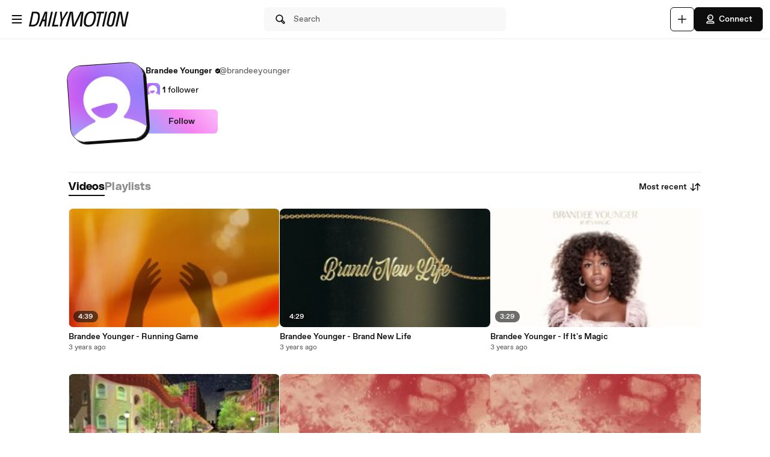

--- FILE ---
content_type: text/html; charset=UTF-8
request_url: https://www.dailymotion.com/brandeeyounger
body_size: 8164
content:
<!DOCTYPE html>
<html xml:lang="en-US" lang="en-US" dir="ltr" xmlns:fb="http://ogp.me/ns/fb#">

<head prefix="og: http://ogp.me/ns# fb: http://ogp.me/ns/fb# dailymotionapp: http://ogp.me/ns/fb/dailymotionapp#">
  <script type="text/javascript">
    try {
      if (window.performance && typeof window.performance.mark === 'function') {
        window.performance.mark('first_script_execution')
      }
    } catch (e) {
      console.debug('Could not register performance mark first_script_execution')
    }
  </script>
  <script type="text/javascript">window.__BUILD_VERSION__=''</script>
  
  <meta name="language" content="en-US" />
  <meta http-equiv="content-type" content="text/html; charset=utf-8" />
  <meta name="y_key" content="a87a0d996fe5f70f" />
  <meta name="msvalidate.01" content="42E38E6C5CF3C253563039FCD6F3F775" />
  <meta property="fb:app_id" content="96937694899" />
  <!-- viewport config -->
  <meta name="viewport" content="width=device-width, initial-scale=1.0" />
  <meta name="HandheldFriendly" content="True">
  <meta name="MobileOptimized" content="320">
  <!-- end viewport config -->

  <!-- ms specific -->
  <meta http-equiv="X-UA-Compatible" content="IE=edge,chrome=1">
  <!-- don't move this below any link elements -->
  <meta http-equiv="cleartype" content="on">
  <meta name="msapplication-tap-highlight" content="no">
  <!-- end ms specific -->

  <!-- ios specific TODO: add icons and splash page -->
  <meta name="apple-mobile-web-app-capable" content="yes">
  <!-- enables full-screen on launch from home screen -->
  <meta name="apple-mobile-web-app-status-bar-style" content="black-translucent">
  <!-- end ios specific -->

  <title>Brandee Younger videos - Dailymotion</title>
  <meta name="description" content="Brandee Younger&#39;s channel, the place to watch all videos, playlists, and live streams by Brandee Younger on Dailymotion" />
  <meta name="author" content="dailymotion.com" />
  
<meta property="og:title" content="Brandee Younger videos - Dailymotion" />
<meta property="og:type" content="dailymotionapp:channel" />
<meta property="og:url" content="https://www.dailymotion.com/brandeeyounger" />
<meta property="og:image" content="http://s1.dmcdn.net/d/5000002q7ZWx0/200x200" />
<meta property="og:image:secure_url" content="https://s1.dmcdn.net/d/5000002q7ZWx0/200x200" />
<meta property="og:image:type" content="image/net/d/5000002q7ZWx0/200x200" />
<meta property="og:image:width" content="200" />
<meta property="og:image:height" content="200" />
<meta property="og:description" content="Brandee Younger&#39;s channel, the place to watch all videos, playlists, and live streams by Brandee Younger on Dailymotion" />
<meta property="og:site_name" content="Dailymotion" />
<meta name="twitter:app:name:iphone" value="Dailymotion" />
<meta name="twitter:app:id:iphone" value="336978041" />
<meta name="twitter:app:url:iphone" value="dailymotion://channel/x2iyhfj" />
<meta name="twitter:app:name:ipad" value="Dailymotion" />
<meta name="twitter:app:id:ipad" value="336978041" />
<meta name="twitter:app:url:ipad" value="dailymotion://channel/x2iyhfj" />
<meta name="twitter:app:name:googleplay" value="Dailymotion" />
<meta name="twitter:app:id:googleplay" value="com.dailymotion.dailymotion" />
<meta name="twitter:app:url:googleplay" value="dailymotion://channel/x2iyhfj" />
<meta property="al:ios:url" content="dailymotion://channel/x2iyhfj" />
<meta property="al:ios:app_store_id" content="336978041" />
<meta property="al:ios:app_name" content="Dailymotion" />
<meta property="al:android:url" content="dailymotion://channel/x2iyhfj" />
<meta property="al:android:package" content="com.dailymotion.dailymotion" />
<meta property="al:android:app_name" content="Dailymotion" />
  
  <link rel="apple-touch-icon-precomposed" href="//static.neon-ssr.dailymotion.com/neon-seo-ssr/static/favicons/apple-icon-precomposed.12ce02f3a914dc2f3d6d.png" />
<link rel="apple-touch-icon" sizes="57x57" href="//static.neon-ssr.dailymotion.com/neon-seo-ssr/static/favicons/apple-icon-57x57.18f5cfd87ae2cf11d6b0.png" />
<link rel="apple-touch-icon" sizes="60x60" href="//static.neon-ssr.dailymotion.com/neon-seo-ssr/static/favicons/apple-icon-60x60.831b96ed0a8eca7f6539.png" />
<link rel="apple-touch-icon" sizes="72x72" href="//static.neon-ssr.dailymotion.com/neon-seo-ssr/static/favicons/apple-icon-72x72.3c13dbe62fbf78d6f2fe.png" />
<link rel="apple-touch-icon" sizes="76x76" href="//static.neon-ssr.dailymotion.com/neon-seo-ssr/static/favicons/apple-icon-76x76.f998340625d3027babd4.png" />
<link rel="apple-touch-icon" sizes="114x114" href="//static.neon-ssr.dailymotion.com/neon-seo-ssr/static/favicons/apple-icon-114x114.8f2e7801e3d593795d94.png" />
<link rel="apple-touch-icon" sizes="120x120" href="//static.neon-ssr.dailymotion.com/neon-seo-ssr/static/favicons/apple-icon-120x120.3fa891fedc6f79cd8146.png" />
<link rel="apple-touch-icon" sizes="144x144" href="//static.neon-ssr.dailymotion.com/neon-seo-ssr/static/favicons/apple-icon-144x144.6e98f96d555b6928f32e.png" />
<link rel="apple-touch-icon" sizes="152x152" href="//static.neon-ssr.dailymotion.com/neon-seo-ssr/static/favicons/apple-icon-152x152.4af3bd7fe9ca37aae75e.png" />
<link rel="apple-touch-icon" sizes="180x180" href="//static.neon-ssr.dailymotion.com/neon-seo-ssr/static/favicons/apple-icon-180x180.372a6bba95ad4590ddf5.png" />
<link rel="icon" type="image/png" sizes="36x36" href="//static.neon-ssr.dailymotion.com/neon-seo-ssr/static/favicons/android-icon-36x36.2bcbc53d92a87f65eaf3.png" />
<link rel="icon" type="image/png" sizes="48x48" href="//static.neon-ssr.dailymotion.com/neon-seo-ssr/static/favicons/android-icon-48x48.9824320c5909efc3da98.png" />
<link rel="icon" type="image/png" sizes="72x72" href="//static.neon-ssr.dailymotion.com/neon-seo-ssr/static/favicons/android-icon-72x72.3c13dbe62fbf78d6f2fe.png" />
<link rel="icon" type="image/png" sizes="96x96" href="//static.neon-ssr.dailymotion.com/neon-seo-ssr/static/favicons/android-icon-96x96.12b074271d67bfd2d8b8.png" />
<link rel="icon" type="image/png" sizes="144x144" href="//static.neon-ssr.dailymotion.com/neon-seo-ssr/static/favicons/android-icon-144x144.6e98f96d555b6928f32e.png" />
<link rel="icon" type="image/png" sizes="192x192" href="//static.neon-ssr.dailymotion.com/neon-seo-ssr/static/favicons/android-icon-192x192.12ce02f3a914dc2f3d6d.png" />
<link rel="manifest" href="//static.neon-ssr.dailymotion.com/neon-seo-ssr/static/favicons/manifest.d2ccee56e762a6c4b7d7.json" />
<meta name="msapplication-config" content="//static.neon-ssr.dailymotion.com/neon-seo-ssr/static/favicons/browserconfig.fbdd071bdb27bd01d466.xml" />

  
  <link rel="stylesheet" href="//static.neon-ssr.dailymotion.com/neon-seo-ssr/static/app-styles.145a8286d496c218913c.css">
</head>

<body>
  <div id="root"><div class="Root__app___xbuTD desktop"><a class="SkipLinks__link___EP0dR" href="#main">Skip to main content</a><div id="player-wrapper" class="Player__player___dWLer Player" style="position:absolute;visibility:hidden;z-index:-1"><div class="Player__body___z3Uc3" id="player-embed-script-wrapper"><div id="player-body"></div></div></div><header data-testid="responsive-header" class="ResponsiveHeader__header___yRElG ResponsiveHeader__sticky___iZMnj header-visibility-transform ResponsiveHeader__bordered___uTTQI"><div class="ResponsiveSubheader__subheader___gSRZg"><div class="ResponsiveSubheader__burgerAndLogo___sJY2z"><button class="BurgerButton__burgerButton___uwqo4" aria-label="Open menu"><svg xmlns="http://www.w3.org/2000/svg" width="24" height="24" fill="none" viewBox="0 0 16 16" role="presentation"><path fill="#0D0D0D" fill-rule="evenodd" d="M2.35 4A.65.65 0 0 1 3 3.35h10a.65.65 0 1 1 0 1.3H3A.65.65 0 0 1 2.35 4M2.35 8A.65.65 0 0 1 3 7.35h10a.65.65 0 1 1 0 1.3H3A.65.65 0 0 1 2.35 8M2.35 12a.65.65 0 0 1 .65-.65h10a.65.65 0 1 1 0 1.3H3a.65.65 0 0 1-.65-.65" clip-rule="evenodd"></path></svg></button><a data-testid="logo" class="Logo__logo___K9jnK" href="/us"><svg xmlns="http://www.w3.org/2000/svg" width="32" height="32" fill="none" viewBox="0 0 32 32" class="Logo__brandMarkLogo___P1DUt" aria-label="Dailymotion home" role="img"><path fill="#0D0D0D" d="M15.124 3H5.488a.69.69 0 0 0-.688.684V7.79a.67.67 0 0 0 .203.483l4.13 4.105c.13.13.302.202.485.202h5.506c1.896 0 3.44 1.536 3.44 3.421s-1.544 3.421-3.44 3.421H7.553a.69.69 0 0 0-.688.684v4.105a.67.67 0 0 0 .203.483l4.13 4.105c.13.13.302.202.484.202h3.441c7.21 0 13.077-5.833 13.077-13S22.333 3 15.124 3M6.176 5.337 8.93 8.073v2.17L6.176 7.505zM19.941 16c0-2.641-2.161-4.79-4.817-4.79h-4.818V8.474h4.818c4.174 0 7.57 3.376 7.57 7.526s-3.396 7.526-7.57 7.526h-3.156L9.215 20.79h5.909c2.656 0 4.817-2.149 4.817-4.79m-11.7 5.758 2.753 2.736v2.17l-2.753-2.737zm6.883 5.874H12.37v-2.737h2.754c4.934 0 8.946-3.99 8.946-8.895 0-4.906-4.012-8.895-8.946-8.895h-5.22L7.15 4.368h7.974c6.452 0 11.7 5.218 11.7 11.632 0 6.415-5.248 11.632-11.7 11.632"></path><path fill="#0D0D0D" fill-rule="evenodd" d="M4.55 3.684c0-.516.423-.934.938-.934h9.635C22.47 2.75 28.45 8.693 28.45 16s-5.98 13.25-13.326 13.25h-3.442a.94.94 0 0 1-.661-.274l-4.127-4.103-.002-.002a.92.92 0 0 1-.277-.66v-4.106c0-.515.423-.934.938-.934h7.57c1.76 0 3.192-1.425 3.192-3.171s-1.432-3.171-3.192-3.171H9.619a.93.93 0 0 1-.662-.275L4.828 8.45a.92.92 0 0 1-.278-.66zm.938-.434a.44.44 0 0 0-.438.434V7.79a.42.42 0 0 0 .127.303l.002.003L9.31 12.2c.084.084.193.129.309.129h5.506c2.032 0 3.69 1.646 3.69 3.671s-1.658 3.671-3.69 3.671H7.553a.44.44 0 0 0-.438.434v4.105a.42.42 0 0 0 .127.303l.002.003 4.13 4.105c.084.084.193.129.308.129h3.441c7.073 0 12.827-5.722 12.827-12.75S22.196 3.25 15.124 3.25zm1.056.868h8.58c6.588 0 11.95 5.328 11.95 11.882s-5.362 11.882-11.95 11.882H12.12v-3.237h3.004c4.797 0 8.696-3.879 8.696-8.645s-3.899-8.645-8.696-8.645H9.8zm1.212.5 2.25 2.237h5.118c5.07 0 9.196 4.1 9.196 9.145s-4.125 9.145-9.196 9.145H12.62v2.237h2.504c6.315 0 11.45-5.107 11.45-11.382S21.438 4.618 15.124 4.618zm-1.83.118L9.18 7.969v2.874L5.926 7.61zm.5 1.202v1.464l2.253 2.24V8.176zm3.63 2.286h5.068c4.31 0 7.82 3.487 7.82 7.776 0 4.29-3.51 7.776-7.82 7.776h-3.26L8.61 20.54h6.515c2.52 0 4.567-2.038 4.567-4.54s-2.048-4.54-4.567-4.54h-5.068zm.5.5v2.236h4.568c2.793 0 5.067 2.26 5.067 5.04s-2.274 5.04-5.067 5.04H9.82l2.25 2.236h3.053c4.037 0 7.32-3.266 7.32-7.276s-3.283-7.276-7.32-7.276zM7.99 21.157l3.253 3.233v2.875L7.991 24.03zm.5 1.202v1.464l2.253 2.24v-1.464z" clip-rule="evenodd"></path></svg><svg xmlns="http://www.w3.org/2000/svg" width="300" height="47" fill="none" viewBox="0 0 300 47" class="Logo__darkLogo___CmM0W" aria-label="Dailymotion home" role="img"><g fill="#0D0D0D" clip-path="url(#clip0_1575_41925)"><path d="M61.79 45.296h-5.507L66.723.753h5.45L61.797 45.296zM87.41 45.296H69.016L79.53.753h5.508l-9.35 39.558h12.874zM101.836 28.072l-3.974 17.224h-5.576l4.037-17.353L93.249.752h5.577l1.602 21.705L112.408.753h6.215zM225.19 5.738h-8.074l-8.724 39.558h-5.576l8.724-39.558h-8.844l1.22-4.985h22.494zM225.009 45.296h-4.938L229.947.753h5.445l-9.807 44.543zM261.005 13.284l-4.87 21.856c-.661 3.093-1.585 5.305-2.782 6.883-1.825 2.464-4.813 3.666-8.855 3.666-6.666 0-10.486-2.908-10.56-7.894-.023-1.454.154-2.779.69-5.176l4.869-21.856c1.619-7.394 5.417-10.746 12.02-10.746s10.041 3.032 10.115 8.085c.023 1.454-.154 2.97-.633 5.176h.006zm-9.739-8.59q-2.884-.001-4.391 1.892c-.821 1.01-1.243 2.336-1.853 4.924l-4.869 21.98c-.302 1.324-.474 2.587-.462 3.536.04 2.656 1.79 4.104 4.801 4.104 3.204 0 4.909-1.83 5.93-6.378l4.932-21.726c.479-2.15.661-3.161.644-4.172-.04-2.717-1.727-4.171-4.744-4.171h.006zM122.893.798h9.231l2.537 25.54c.457 4.923.713 8.898 1.044 14.276h.131c2.144-5.31 3.969-9.342 6.369-14.277L154.806.798h9.363l-5.001 44.482h-6.112l3.187-26.561c.587-4.8 1.237-8.899 2.019-13.822l-.132-.068c-2.212 4.8-4.162 9.022-6.562 13.89l-12.87 26.56h-7.868l-2.469-26.56c-.456-4.8-.781-9.09-1.106-13.822h-.126c-1.1 4.732-2.144 8.96-3.512 13.822l-7.15 26.56h-6.176zM200.679 23.013c-3.302 17.084-10.486 23.074-21.816 23.074-8.935 0-13.856-3.823-13.856-13.643 0-2.936.32-5.805 1.038-9.37C169.478 5.996 176.537 0 187.929 0c8.867 0 13.856 3.823 13.856 13.643 0 2.936-.388 5.805-1.101 9.37zM187.211 4.722c-7.379 0-12.362 4.783-15.082 18.481-.713 3.184-1.1 6.31-1.1 8.865 0 6.625 2.845 9.303 8.478 9.303 7.447 0 12.362-4.783 15.15-18.482.65-3.183 1.101-6.31 1.101-8.865 0-6.568-2.845-9.302-8.547-9.302M19.563.742c-1.055 0-10.286.152-10.286.152L0 45.369h4.373v-.005c2.492-.023 3.416.028 5.85.028 11.376 0 18.577-5.104 21.89-22.132h.006c.713-3.553 1.106-6.41 1.106-9.336C33.225 4.133 28.47.742 19.563.742m6.997 22.502c-2.8 13.653-7.282 16.775-14.757 16.814-2.612.011-3.205-.011-5.183-.04L13.719 5.7v.012c2.224-.051 2.748-.073 4.79-.051 5.724.05 9.157 2.212 9.157 8.758 0 2.543-.45 5.66-1.1 8.831zM294.418.742l-8.815 39.9-6.546-39.9h-9.214l-10.019 44.571h5.794l8.809-40.585 6.494 40.585h9.118L300 .742zM47.765.756 29.44 45.3h5.89l3.336-8.326 2.115-5.171.747-1.999h6.181l-.2 1.999-.45 5.176-.639 8.326h5.577L55.45.756H47.76zm-4.282 23.81L50.582 4.8l-2.338 19.767h-4.761"></path></g><defs><clipPath id="clip0_1575_41925"><path fill="#fff" d="M0 0h300v47H0z"></path></clipPath></defs></svg></a></div><div class="ResponsiveSubheader__searchBarContainer___ihLlv"><div class="ResponsiveSubheader__searchBar___pmEL0"><button class="SearchButton__searchButton___h1amj Button__button___ro5TM Button__medium___d3zct Button__secondary___FPAwv" data-testid="search-button"><svg xmlns="http://www.w3.org/2000/svg" width="16" height="16" fill="none" viewBox="0 0 16 16" role="presentation"><g id="Search"><path id="Vector" fill="#0D0D0D" d="m13.67 11.33-2.5-2.5c.3-.63.48-1.34.48-2.08 0-2.7-2.2-4.9-4.9-4.9s-4.9 2.2-4.9 4.9 2.2 4.9 4.9 4.9c.75 0 1.45-.18 2.08-.48l2.5 2.5a1.666 1.666 0 0 0 2.34 0 1.666 1.666 0 0 0 0-2.34m-6.92-.98c-1.99 0-3.6-1.61-3.6-3.6s1.61-3.6 3.6-3.6 3.6 1.61 3.6 3.6-1.61 3.6-3.6 3.6m6 2.4c-.13.13-.36.13-.49 0l-2.31-2.31c.18-.15.34-.32.49-.49l2.31 2.31c.07.07.1.15.1.25s-.04.18-.1.25z"></path></g></svg><span class="Typography__bodyDefault___BCM1I SearchButton__text___UYyM1">Search</span></button></div></div><div class="ResponsiveSubheader__buttonsContainer___lEezn" data-testid="responsive-header-buttons"><div class="MobileAccessibilityWrapper__accessibility___kqqAT ResponsiveSubheader__smallerHeaderButton___pRDGg"><button class="Button__button___ro5TM Button__medium___d3zct Button__secondary___FPAwv Button__isButtonIcon___yfUeV" data-testid="search-button" aria-label="Search"><svg xmlns="http://www.w3.org/2000/svg" width="16" height="16" fill="none" viewBox="0 0 16 16" role="presentation"><g id="Search"><path id="Vector" fill="#0D0D0D" d="m13.67 11.33-2.5-2.5c.3-.63.48-1.34.48-2.08 0-2.7-2.2-4.9-4.9-4.9s-4.9 2.2-4.9 4.9 2.2 4.9 4.9 4.9c.75 0 1.45-.18 2.08-.48l2.5 2.5a1.666 1.666 0 0 0 2.34 0 1.666 1.666 0 0 0 0-2.34m-6.92-.98c-1.99 0-3.6-1.61-3.6-3.6s1.61-3.6 3.6-3.6 3.6 1.61 3.6 3.6-1.61 3.6-3.6 3.6m6 2.4c-.13.13-.36.13-.49 0l-2.31-2.31c.18-.15.34-.32.49-.49l2.31 2.31c.07.07.1.15.1.25s-.04.18-.1.25z"></path></g></svg></button></div><div class="MobileAccessibilityWrapper__accessibility___kqqAT ResponsiveSubheader__smallerHeaderButton___pRDGg"><button class="Button__button___ro5TM Button__medium___d3zct Button__secondary___FPAwv Button__isButtonIcon___yfUeV" data-testid="upload-tab" aria-label="Upload"><svg xmlns="http://www.w3.org/2000/svg" width="17" height="16" fill="none" viewBox="0 0 17 16" role="presentation"><path fill="#0D0D0D" d="M14.333 8c0 .367-.3.667-.666.667H9v4.666c0 .367-.3.667-.667.667a.67.67 0 0 1-.666-.667V8.667H3A.67.67 0 0 1 2.333 8c0-.367.3-.667.667-.667h4.667V2.667c0-.367.3-.667.666-.667S9 2.3 9 2.667v4.666h4.667c.366 0 .666.3.666.667"></path></svg></button></div><div class="MobileAccessibilityWrapper__accessibility___kqqAT ResponsiveSubheader__smallerHeaderButton___pRDGg"><button class="Button__button___ro5TM Button__medium___d3zct Button__primary___FpMuc" data-testid="signin-button-control" aria-label="Connect"><svg xmlns="http://www.w3.org/2000/svg" width="17" height="16" fill="none" viewBox="0 0 17 16"><path fill="#0D0D0D" d="M13.333 14.15h-10c-.36 0-.65-.29-.65-.65V13c0-1.46 1.19-2.65 2.65-2.65h6c1.46 0 2.65 1.19 2.65 2.65v.5c0 .36-.29.65-.65.65m-9.34-1.3h8.68a1.36 1.36 0 0 0-1.34-1.2h-6c-.69 0-1.27.53-1.34 1.2m4.34-3.2h-1.5c-.91 0-1.65-.74-1.65-1.65v-.73h-.85c-.22 0-.42-.11-.54-.29a.66.66 0 0 1-.06-.61l1.12-2.69c.61-1.48 1.88-2.33 3.48-2.33 2.4 0 4.15 1.75 4.15 4.15s-1.75 4.15-4.15 4.15m-3.03-3.68h.53c.36 0 .65.29.65.65V8c0 .19.16.35.35.35h1.5c1.68 0 2.85-1.17 2.85-2.85s-1.17-2.85-2.85-2.85c-1.06 0-1.88.54-2.28 1.53l-.74 1.79zm2.15-.07a.781.781 0 0 1 0-1.56.781.781 0 0 1 0 1.56"></path></svg>Connect</button></div></div></div></header><div class="ResponsiveHeader__headerPlaceholder___SkrRC"></div><div class="Root__mainContainer___Xx62G"><main id="main" class="Root__main___g4QDa"><div><div class="PageLayout__pageContainer___ClEy9 ChannelPage__channelContainer___NlyAZ"><div class="ChannelHeader__container___ciy0c" data-testid="channel-header-testid"><div class="Avatar__avatar___BiGXT Avatar__xxlarge___n_Wrk ChannelHeader__channelAvatar___LW28h Avatar__rotate___xOpaC"><img src="https://s2.dmcdn.net/d/5000001JCTv4W/240x240" alt="Brandee Younger" class="Avatar__image___nRJjE"/></div><div><div class="ChannelHeaderInfo__channelInfoContainer___Q62kB"><div class="ChannelHeaderInfo__channelInfos___OfXEO"><div class="ChannelHeaderInfo__channelDisplayNameContainer___J9Ecp"><div class="ChannelHeaderInfo__userName___Kx2uc"><h1 class="Typography__labelXLarge___fFPUN ChannelHeaderInfo__channelDisplayName___VJlVI">Brandee Younger</h1><svg xmlns="http://www.w3.org/2000/svg" width="17" height="16" fill="none" viewBox="0 0 17 16" class="ChannelHeaderInfo__channelVerifiedIcon___Gowab" data-testid="channel-badge-id"><path fill="#0D0D0D" d="M14.483 8c0-.9-.55-1.67-1.34-1.99.11-.26.17-.54.17-.84a2.1 2.1 0 0 0-.63-1.52c-.64-.64-1.58-.79-2.36-.46a2.14 2.14 0 0 0-1.99-1.34c-.9 0-1.67.56-1.99 1.34a2.152 2.152 0 0 0-2.82 2.82c-.79.32-1.34 1.09-1.34 1.99s.55 1.67 1.34 1.99c-.11.26-.17.54-.17.84 0 .58.22 1.12.63 1.52.64.63 1.57.79 2.36.46.32.79 1.09 1.34 1.99 1.34s1.67-.56 1.99-1.34a2.152 2.152 0 0 0 2.82-2.82c.79-.32 1.34-1.09 1.34-1.99m-3.19-1.04-3.25 3.25c-.13.13-.29.19-.46.19s-.33-.06-.46-.19l-1.75-1.75a.66.66 0 0 1 0-.92c.25-.25.67-.25.92 0l1.29 1.29 2.79-2.79c.25-.25.67-.25.92 0s.25.67 0 .92"></path></svg></div><div class="ChannelHeaderInfo__channelName___IPZHJ"><span class="Typography__bodyDefault___BCM1I">@brandeeyounger</span></div></div><div class="ChannelHeaderInfo__statContainer___elN3i"><div class="ChannelHeaderInfo__stat___RlaDb" data-testid="followed-count"><div class="ChannelHeaderInfo__avatarsContainer___dy0yX"><img class="SmallLogo__smallLogo____Q1zt ChannelHeaderInfo__avatar___hyY_H" src="https://s2.dmcdn.net/d/5000001P-0Ie2/60x60"/></div><span class="Typography__bodyDefaultBold___uD7DD">1</span> <span class="Typography__bodyDefault___BCM1I">follower</span></div></div></div></div><div class="ChannelHeader__channelButtonsContainer___LyAJw"><button class="Button__button___ro5TM Button__medium___d3zct Button__gradient___nMRBB" data-testid="follow-button">Follow</button></div></div></div><div class="ChannelContent__container___Y3bRG"><div data-testid="channel-tabs-id" class="Tabs__tabs____Gn2T" role="tablist" aria-label="Content types"><a data-testid="videos-tab-id" class="Tabs__tab___qOaJG Tabs__activeTab___tqfFT" role="tab" id="videos" aria-controls="videos" aria-selected="true" href="/brandeeyounger/videos"><span class="Typography__bodyDefaultBold___uD7DD Tabs__tabButton___vMvG9">Videos</span></a><a data-testid="playlists-tab-id" class="Tabs__tab___qOaJG" role="tab" id="playlists" aria-selected="false" href="/brandeeyounger/playlists"><span class="Typography__bodyDefaultBold___uD7DD Tabs__tabButton___vMvG9">Playlists</span></a></div><div class="Dropdown__container___yqvtS"><div class="Dropdown__control___ZH7F4" data-testid="dropdown-control"><button class="ChannelContent__sortButton___utWxW Button__button___ro5TM Button__medium___d3zct Button__secondary___FPAwv Button__iconOnTheRight___iUMDP" data-testid="sort-dropdown-button-id">Most recent<svg xmlns="http://www.w3.org/2000/svg" width="17" height="16" fill="none" viewBox="0 0 17 16"><path fill="#0D0D0D" d="m7.873 9.29-2.14 2.14V3.5c0-.36-.29-.65-.65-.65s-.65.29-.65.65v7.93l-2.14-2.14a.66.66 0 0 0-.92 0c-.25.25-.25.67 0 .92l3.25 3.25c.13.13.29.19.46.19s.33-.06.46-.19l3.25-3.25c.25-.25.25-.67 0-.92a.66.66 0 0 0-.92 0m7.42-3.5-3.25-3.25a.66.66 0 0 0-.92 0l-3.25 3.25c-.25.25-.25.67 0 .92s.67.25.92 0l2.14-2.14v7.93c0 .36.29.65.65.65s.65-.29.65-.65V4.57l2.14 2.14c.13.13.29.19.46.19s.33-.06.46-.19c.25-.25.25-.67 0-.92"></path></svg></button></div><ul id="dropdown-:R4p9:" class="Dropdown__dropdown___l8_Gc"><li class="Dropdown__dropdownItem___kCX50"><a class="DropdownLink__element___tqs2o DropdownLink__isSelected___IiZNR" href="/brandeeyounger"><div class="DropdownLink__elementLabel___rv_1Q">Most recent</div></a></li><li class="Dropdown__dropdownItem___kCX50"><a class="DropdownLink__element___tqs2o" href="/brandeeyounger?sort=visited"><div class="DropdownLink__elementLabel___rv_1Q">Most viewed</div></a></li></ul></div></div><div role="tabpanel" aria-labelledby="videos" class="VideoMasonryGrid__masonryGrid___hDhDe"><div class="VideoMasonryGrid__masonryColumn___fhtSF"><div data-testid="video-card" class="Card__card___YhlZF VideoCard__videoCard___XLNqG VideoCard__useVerticalLayout___SNFh8 Card__noRadius___rwQqe Card__nohover___D9kIf Card__noshadow___OvxoP"><div data-testid="fixed-ratio-div" class="VideoCard__videoImageWrapper___Dn01l VideoCard__useVerticalLayout___SNFh8"><div class="FixedRatioDiv__fixedRatioDiv___yJxAX" style="padding-top:56.249929687587894%"><a aria-hidden="true" tabindex="-1" href="/video/x8jrxww"><div class="ImgLoader__imgLoaderWrapper___K2UKB"><img data-testid="img-loader" class="VideoCard__videoImage___MfxuK ImgLoader__imgPlaceholder___OUA1x" alt="" src="https://s1.dmcdn.net/v/Up_Tm1aC6bToToQQr/x120"/></div><div class="PlayingIndicatorTag__playingIndicatorTag___WsXNX"><div class="PlayingIndicatorTag__videoDuration___ew21T">4:39</div></div></a></div></div><div class="VideoCard__videoInfo___vENcn VideoCard__useVerticalLayout___SNFh8"><div class="VideoCard__videoTitle___xqt8z VideoCard__useVerticalLayout___SNFh8" title="Brandee Younger - Running Game"><a class="VideoCard__videoTitleLink___HByJc" href="/video/x8jrxww">Brandee Younger - Running Game</a></div><div class="VideoCard__pubDateContainer___rYpsB"><span title="Tuesday, April 4, 2023 at 9:35 PM" class="PubDate__videoPubDate___YsTJc">3 years ago</span></div></div></div><div data-testid="video-card" class="Card__card___YhlZF VideoCard__videoCard___XLNqG VideoCard__useVerticalLayout___SNFh8 Card__noRadius___rwQqe Card__nohover___D9kIf Card__noshadow___OvxoP"><div data-testid="fixed-ratio-div" class="VideoCard__videoImageWrapper___Dn01l VideoCard__useVerticalLayout___SNFh8"><div class="FixedRatioDiv__fixedRatioDiv___yJxAX" style="padding-top:56.249929687587894%"><a aria-hidden="true" tabindex="-1" href="/video/x8ideei"><div class="ImgLoader__imgLoaderWrapper___K2UKB"><img data-testid="img-loader" class="VideoCard__videoImage___MfxuK ImgLoader__imgPlaceholder___OUA1x" alt="" src="https://s1.dmcdn.net/v/Ug_mg1a6C3Zpeo7dI/x120"/></div><div class="PlayingIndicatorTag__playingIndicatorTag___WsXNX"><div class="PlayingIndicatorTag__videoDuration___ew21T">3:58</div></div></a></div></div><div class="VideoCard__videoInfo___vENcn VideoCard__useVerticalLayout___SNFh8"><div class="VideoCard__videoTitle___xqt8z VideoCard__useVerticalLayout___SNFh8" title="Brandee Younger - You&#x27;re A Girl For One Man Only"><a class="VideoCard__videoTitleLink___HByJc" href="/video/x8ideei">Brandee Younger - You&#x27;re A Girl For One Man Only</a></div><div class="VideoCard__pubDateContainer___rYpsB"><span title="Friday, February 17, 2023 at 1:52 AM" class="PubDate__videoPubDate___YsTJc">3 years ago</span></div></div></div><div data-testid="video-card" class="Card__card___YhlZF VideoCard__videoCard___XLNqG VideoCard__useVerticalLayout___SNFh8 Card__noRadius___rwQqe Card__nohover___D9kIf Card__noshadow___OvxoP"><div data-testid="fixed-ratio-div" class="VideoCard__videoImageWrapper___Dn01l VideoCard__useVerticalLayout___SNFh8"><div class="FixedRatioDiv__fixedRatioDiv___yJxAX" style="padding-top:56.249929687587894%"><a aria-hidden="true" tabindex="-1" href="/video/x83cen0"><div class="ImgLoader__imgLoaderWrapper___K2UKB"><img data-testid="img-loader" class="VideoCard__videoImage___MfxuK ImgLoader__imgPlaceholder___OUA1x" alt="" src="https://s1.dmcdn.net/v/TAjWS1aAKbr3svJS4/x120"/></div><div class="PlayingIndicatorTag__playingIndicatorTag___WsXNX"><div class="PlayingIndicatorTag__videoDuration___ew21T">4:33</div></div></a></div></div><div class="VideoCard__videoInfo___vENcn VideoCard__useVerticalLayout___SNFh8"><div class="VideoCard__videoTitle___xqt8z VideoCard__useVerticalLayout___SNFh8" title="Brandee Younger - Pretend"><a class="VideoCard__videoTitleLink___HByJc" href="/video/x83cen0">Brandee Younger - Pretend</a></div><div class="VideoCard__pubDateContainer___rYpsB"><span title="Wednesday, August 11, 2021 at 4:44 PM" class="PubDate__videoPubDate___YsTJc">4 years ago</span></div></div></div></div><div class="VideoMasonryGrid__masonryColumn___fhtSF"><div data-testid="video-card" class="Card__card___YhlZF VideoCard__videoCard___XLNqG VideoCard__useVerticalLayout___SNFh8 Card__noRadius___rwQqe Card__nohover___D9kIf Card__noshadow___OvxoP"><div data-testid="fixed-ratio-div" class="VideoCard__videoImageWrapper___Dn01l VideoCard__useVerticalLayout___SNFh8"><div class="FixedRatioDiv__fixedRatioDiv___yJxAX" style="padding-top:56.249929687587894%"><a aria-hidden="true" tabindex="-1" href="/video/x8ja2g0"><div class="ImgLoader__imgLoaderWrapper___K2UKB"><img data-testid="img-loader" class="VideoCard__videoImage___MfxuK ImgLoader__imgPlaceholder___OUA1x" alt="" src="https://s1.dmcdn.net/v/UmptW1a6vQ5dj1kci/x120"/></div><div class="PlayingIndicatorTag__playingIndicatorTag___WsXNX"><div class="PlayingIndicatorTag__videoDuration___ew21T">4:29</div></div></a></div></div><div class="VideoCard__videoInfo___vENcn VideoCard__useVerticalLayout___SNFh8"><div class="VideoCard__videoTitle___xqt8z VideoCard__useVerticalLayout___SNFh8" title="Brandee Younger - Brand New Life"><a class="VideoCard__videoTitleLink___HByJc" href="/video/x8ja2g0">Brandee Younger - Brand New Life</a></div><div class="VideoCard__pubDateContainer___rYpsB"><span title="Monday, March 20, 2023 at 2:43 PM" class="PubDate__videoPubDate___YsTJc">3 years ago</span></div></div></div><div data-testid="video-card" class="Card__card___YhlZF VideoCard__videoCard___XLNqG VideoCard__useVerticalLayout___SNFh8 Card__noRadius___rwQqe Card__nohover___D9kIf Card__noshadow___OvxoP"><div data-testid="fixed-ratio-div" class="VideoCard__videoImageWrapper___Dn01l VideoCard__useVerticalLayout___SNFh8"><div class="FixedRatioDiv__fixedRatioDiv___yJxAX" style="padding-top:56.249929687587894%"><a aria-hidden="true" tabindex="-1" href="/video/x87m8n2"><div class="ImgLoader__imgLoaderWrapper___K2UKB"><img data-testid="img-loader" class="VideoCard__videoImage___MfxuK ImgLoader__imgPlaceholder___OUA1x" alt="" src="https://s1.dmcdn.net/v/Tc5m-1Y1QSL3OFvLD/x120"/></div><div class="PlayingIndicatorTag__playingIndicatorTag___WsXNX"><div class="PlayingIndicatorTag__videoDuration___ew21T">4:09</div></div></a></div></div><div class="VideoCard__videoInfo___vENcn VideoCard__useVerticalLayout___SNFh8"><div class="VideoCard__videoTitle___xqt8z VideoCard__useVerticalLayout___SNFh8" title="Brandee Younger - Unrest II"><a class="VideoCard__videoTitleLink___HByJc" href="/video/x87m8n2">Brandee Younger - Unrest II</a></div><div class="VideoCard__pubDateContainer___rYpsB"><span title="Friday, February 4, 2022 at 3:38 PM" class="PubDate__videoPubDate___YsTJc">4 years ago</span></div></div></div><div data-testid="video-card" class="Card__card___YhlZF VideoCard__videoCard___XLNqG VideoCard__useVerticalLayout___SNFh8 Card__noRadius___rwQqe Card__nohover___D9kIf Card__noshadow___OvxoP"><div data-testid="fixed-ratio-div" class="VideoCard__videoImageWrapper___Dn01l VideoCard__useVerticalLayout___SNFh8"><div class="FixedRatioDiv__fixedRatioDiv___yJxAX" style="padding-top:56.249929687587894%"><a aria-hidden="true" tabindex="-1" href="/video/x82ul1v"><div class="ImgLoader__imgLoaderWrapper___K2UKB"><img data-testid="img-loader" class="VideoCard__videoImage___MfxuK ImgLoader__imgPlaceholder___OUA1x" alt="" src="https://s2.dmcdn.net/v/T7YWJ1XrrHLZP_Lqd/x120"/></div><div class="PlayingIndicatorTag__playingIndicatorTag___WsXNX"><div class="PlayingIndicatorTag__videoDuration___ew21T">3:01</div></div></a></div></div><div class="VideoCard__videoInfo___vENcn VideoCard__useVerticalLayout___SNFh8"><div class="VideoCard__videoTitle___xqt8z VideoCard__useVerticalLayout___SNFh8" title="Brandee Younger - Tickled Pink"><a class="VideoCard__videoTitleLink___HByJc" href="/video/x82ul1v">Brandee Younger - Tickled Pink</a></div><div class="VideoCard__pubDateContainer___rYpsB"><span title="Wednesday, July 21, 2021 at 6:44 PM" class="PubDate__videoPubDate___YsTJc">5 years ago</span></div></div></div></div><div class="VideoMasonryGrid__masonryColumn___fhtSF"><div data-testid="video-card" class="Card__card___YhlZF VideoCard__videoCard___XLNqG VideoCard__useVerticalLayout___SNFh8 Card__noRadius___rwQqe Card__nohover___D9kIf Card__noshadow___OvxoP"><div data-testid="fixed-ratio-div" class="VideoCard__videoImageWrapper___Dn01l VideoCard__useVerticalLayout___SNFh8"><div class="FixedRatioDiv__fixedRatioDiv___yJxAX" style="padding-top:56.249929687587894%"><a aria-hidden="true" tabindex="-1" href="/video/x8ivjgi"><div class="ImgLoader__imgLoaderWrapper___K2UKB"><img data-testid="img-loader" class="VideoCard__videoImage___MfxuK ImgLoader__imgPlaceholder___OUA1x" alt="" src="https://s1.dmcdn.net/v/UkEP21a2dCLSQQJwZ/x120"/></div><div class="PlayingIndicatorTag__playingIndicatorTag___WsXNX"><div class="PlayingIndicatorTag__videoDuration___ew21T">3:29</div></div></a></div></div><div class="VideoCard__videoInfo___vENcn VideoCard__useVerticalLayout___SNFh8"><div class="VideoCard__videoTitle___xqt8z VideoCard__useVerticalLayout___SNFh8" title="Brandee Younger - If It&#x27;s Magic"><a class="VideoCard__videoTitleLink___HByJc" href="/video/x8ivjgi">Brandee Younger - If It&#x27;s Magic</a></div><div class="VideoCard__pubDateContainer___rYpsB"><span title="Monday, March 6, 2023 at 7:29 PM" class="PubDate__videoPubDate___YsTJc">3 years ago</span></div></div></div><div data-testid="video-card" class="Card__card___YhlZF VideoCard__videoCard___XLNqG VideoCard__useVerticalLayout___SNFh8 Card__noRadius___rwQqe Card__nohover___D9kIf Card__noshadow___OvxoP"><div data-testid="fixed-ratio-div" class="VideoCard__videoImageWrapper___Dn01l VideoCard__useVerticalLayout___SNFh8"><div class="FixedRatioDiv__fixedRatioDiv___yJxAX" style="padding-top:56.249929687587894%"><a aria-hidden="true" tabindex="-1" href="/video/x87m89m"><div class="ImgLoader__imgLoaderWrapper___K2UKB"><img data-testid="img-loader" class="VideoCard__videoImage___MfxuK ImgLoader__imgPlaceholder___OUA1x" alt="" src="https://s1.dmcdn.net/v/Tc5fQ1Y1QSL-tlTgD/x120"/></div><div class="PlayingIndicatorTag__playingIndicatorTag___WsXNX"><div class="PlayingIndicatorTag__videoDuration___ew21T">5:11</div></div></a></div></div><div class="VideoCard__videoInfo___vENcn VideoCard__useVerticalLayout___SNFh8"><div class="VideoCard__videoTitle___xqt8z VideoCard__useVerticalLayout___SNFh8" title="Brandee Younger - Unrest I"><a class="VideoCard__videoTitleLink___HByJc" href="/video/x87m89m">Brandee Younger - Unrest I</a></div><div class="VideoCard__pubDateContainer___rYpsB"><span title="Friday, February 4, 2022 at 3:26 PM" class="PubDate__videoPubDate___YsTJc">4 years ago</span></div></div></div><div data-testid="video-card" class="Card__card___YhlZF VideoCard__videoCard___XLNqG VideoCard__useVerticalLayout___SNFh8 Card__noRadius___rwQqe Card__nohover___D9kIf Card__noshadow___OvxoP"><div data-testid="fixed-ratio-div" class="VideoCard__videoImageWrapper___Dn01l VideoCard__useVerticalLayout___SNFh8"><div class="FixedRatioDiv__fixedRatioDiv___yJxAX" style="padding-top:56.249929687587894%"><a aria-hidden="true" tabindex="-1" href="/video/x82b92i"><div class="ImgLoader__imgLoaderWrapper___K2UKB"><img data-testid="img-loader" class="VideoCard__videoImage___MfxuK ImgLoader__imgPlaceholder___OUA1x" alt="" src="https://s1.dmcdn.net/v/T46Ig1ZdlapeGCWcC/x120"/></div><div class="PlayingIndicatorTag__playingIndicatorTag___WsXNX"><div class="PlayingIndicatorTag__videoDuration___ew21T">6:42</div></div></a></div></div><div class="VideoCard__videoInfo___vENcn VideoCard__useVerticalLayout___SNFh8"><div class="VideoCard__videoTitle___xqt8z VideoCard__useVerticalLayout___SNFh8" title="Brandee Younger - Reclamation"><a class="VideoCard__videoTitleLink___HByJc" href="/video/x82b92i">Brandee Younger - Reclamation</a></div><div class="VideoCard__pubDateContainer___rYpsB"><span title="Monday, June 28, 2021 at 8:26 PM" class="PubDate__videoPubDate___YsTJc">5 years ago</span></div></div></div></div></div><div class="PaginationLinks__paginationLinks___bkEeQ">1</div></div></div></main></div></div></div>
  <div id="portal-root"></div>
  
</body>

<!-- Wed, 21 Jan 2026 20:00:34 GMT (b9a86f8  - desktop) -->
</html>